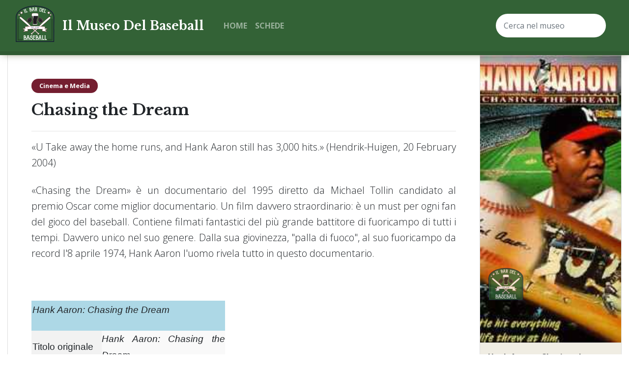

--- FILE ---
content_type: text/html; charset=utf-8
request_url: https://www.museodelbaseball.it/articles/chasing-dream
body_size: 14542
content:


<!doctype html>
<html lang="en">
    <head>
        <meta charset="utf-8">
        <meta name="viewport" content="width=device-width, initial-scale=1, shrink-to-fit=no">

        <title>Il Museo del Baseball</title>

        
<meta property="og:type" content="article" />
<meta property="og:title" content="Chasing the Dream" />
<meta property="og:description" content="«U Take away the home runs, and Hank Aaron still has 3,000 hits.» (Hendrik-Huigen, 20 February " />
<meta property="og:image" content="https://www.museodelbaseball.it/media/images/35639a8f-3665-4385-bc9a-94ac35c85897.jpg" />


        <!-- WEBFONTS -->
        <link href="https://fonts.googleapis.com/css2?family=Libre+Baskerville:wght@700&family=Open+Sans:wght@300;400;700&display=swap" rel="stylesheet">

        <!-- CSS LIBS -->
        <link rel="stylesheet" href="/static/node_modules/bootstrap/dist/css/bootstrap.min.css">

        <!-- CUSTOM CSS -->
        <link rel="stylesheet" href="/static/css/style.css">
    </head>
    <body>
        <nav class="navbar navbar-expand-lg navbar-dark">
    <div class="container-fluid max-width">
        <a class="navbar-brand" href="/">Il Museo Del Baseball</a>

        <button class="navbar-toggler" type="button" data-toggle="collapse" 
            data-target="#navbarsExample04" aria-controls="navbarsExample04" 
            aria-expanded="false" aria-label="Toggle navigation">

            <span class="navbar-toggler-icon"></span>
        </button>

        <div class="collapse navbar-collapse" id="navbarsExample04">
            <ul class="navbar-nav mr-auto">
                <li class="nav-item">
                    <a class="nav-link" href="/">Home</a>
                </li>
                <li class="nav-item">
                    <a class="nav-link" href="/articles/">Schede</a>
                </li>
            </ul>

            <form action="/articles/" method="GET" class="form-inline my-2 my-md-0">
                <input class="form-control" type="text" placeholder="Cerca nel museo" name="search">
            </form>
        </div>
    </div>
</nav>

        <div id="site-content">
            <div class="container-fluid max-width">
                
<div class="layout layout-1">

    <div id="body">
        
            <!-- <img src="" 
                alt="Chasing the Dream" class="article-cover-image"> -->
        

        <article>
            <a href="/articles/?category=cinema" 
                class="category-badge">Cinema e Media</a>

            <h1>Chasing the Dream</h1>

            <hr>

            <p style="text-align: justify; ">«U Take away the home runs, and Hank Aaron still has 3,000 hits.» (Hendrik-Huigen, 20 February 2004)</p><p style="text-align: justify; ">«Chasing the Dream» è un&nbsp;documentario&nbsp;del&nbsp;1995&nbsp;diretto da&nbsp;Michael Tollin&nbsp;candidato al premio&nbsp;Oscar come miglior documentario. 
Un film davvero straordinario: è un must per ogni fan del gioco del baseball.

Contiene filmati fantastici del più grande battitore di fuoricampo di tutti i tempi. Davvero unico nel suo genere.

Dalla sua giovinezza, "palla di fuoco", al suo fuoricampo da record l'8 aprile 1974, Hank Aaron l'uomo rivela tutto in questo documentario.&nbsp;</p><p align="justify">
<br>

</p><p style="text-align: justify; ">
</p><table width="394" cellpadding="2" cellspacing="0" bgcolor="#f9f9f9" style="background: #f9f9f9">
	<colgroup><col width="140">

	<col width="245">

	</colgroup><tbody><tr>
		<th colspan="2" width="390" bgcolor="#add8e6" style="background: #add8e6"><p align="justify">
			<font face="Arial, sans-serif"><font size="4" style="font-size: 14pt"><i>Hank
			Aaron: Chasing the Dream</i></font></font></p>
		</th>
	</tr>
	<tr>
		<th width="140" bgcolor="#f2f2f2" style="background: #f2f2f2"><p align="justify">
			<font face="Arial, sans-serif"><font size="4" style="font-size: 14pt">Titolo
			originale</font></font></p>
		</th>
		<td width="245" style="border: none; padding: 0cm"><p align="justify">
			<font face="Arial, sans-serif"><font size="4" style="font-size: 14pt"><i>Hank
			Aaron: Chasing the Dream</i></font></font></p>
		</td>
	</tr>
	<tr>
		<th width="140" bgcolor="#f2f2f2" style="background: #f2f2f2"><p align="justify">
			<font face="Arial, sans-serif"><font size="4" style="font-size: 14pt">Paese
			di produzione</font></font></p>
		</th>
		<td width="245" style="border: none; padding: 0cm"><p align="justify">
			<a href="https://it.wikipedia.org/wiki/Stati_Uniti_d%27America"><font color="#0b0080"><span style="text-decoration: none"><font face="Arial, sans-serif"><font size="4" style="font-size: 14pt">Stati
			Uniti d'America</font></font></span></font></a></p>
		</td>
	</tr>
	<tr>
		<th width="140" bgcolor="#f2f2f2" style="background: #f2f2f2"><p align="justify">
			<font face="Arial, sans-serif"><font size="4" style="font-size: 14pt">Anno</font></font></p>
		</th>
		<td width="245" style="border: none; padding: 0cm"><p align="justify">
			<a href="https://it.wikipedia.org/wiki/1995"><font color="#0b0080"><span style="text-decoration: none"><font face="Arial, sans-serif"><font size="4" style="font-size: 14pt">1995</font></font></span></font></a></p>
		</td>
	</tr>
	<tr>
		<th width="140" bgcolor="#f2f2f2" style="background: #f2f2f2"><p align="justify">
			<font face="Arial, sans-serif"><font size="4" style="font-size: 14pt">Durata</font></font></p>
		</th>
		<td width="245" style="border: none; padding: 0cm"><p align="justify">
			<font face="Arial, sans-serif"><font size="4" style="font-size: 14pt">120
			min</font></font></p>
		</td>
	</tr>
	<tr>
		<th width="140" bgcolor="#f2f2f2" style="background: #f2f2f2"><p align="justify">
			<font face="Arial, sans-serif"><font size="4" style="font-size: 14pt">Dati
			tecnici</font></font></p>
		</th>
		<td width="245" style="border: none; padding: 0cm"><p align="justify">
			<a href="https://it.wikipedia.org/wiki/Bianco_e_nero"><font color="#0b0080"><span style="text-decoration: none"><font face="Arial, sans-serif"><font size="4" style="font-size: 14pt">B/N</font></font></span></font></a><font face="Arial, sans-serif"><font size="4" style="font-size: 14pt">&nbsp;e
			a colori</font></font></p>
		</td>
	</tr>
	<tr>
		<th width="140" bgcolor="#f2f2f2" style="background: #f2f2f2"><p align="justify">
			<a href="https://it.wikipedia.org/wiki/Genere_cinematografico"><font color="#0b0080"><span style="text-decoration: none"><font face="Arial, sans-serif"><font size="4" style="font-size: 14pt">Genere</font></font></span></font></a></p>
		</th>
		<td width="245" style="border: none; padding: 0cm"><p align="justify">
			<a href="https://it.wikipedia.org/wiki/Documentario"><font color="#0b0080"><span style="text-decoration: none"><font face="Arial, sans-serif"><font size="4" style="font-size: 14pt">documentario</font></font></span></font></a></p>
		</td>
	</tr>
	<tr>
		<th width="140" bgcolor="#f2f2f2" style="background: #f2f2f2"><p align="justify">
			<a href="https://it.wikipedia.org/wiki/Regia_cinematografica"><font color="#0b0080"><span style="text-decoration: none"><font face="Arial, sans-serif"><font size="4" style="font-size: 14pt">Regia</font></font></span></font></a></p>
		</th>
		<td width="245" style="border: none; padding: 0cm"><p align="justify">
			<a href="https://it.wikipedia.org/wiki/Michael_Tollin"><font color="#0b0080"><span style="text-decoration: none"><font face="Arial, sans-serif"><font size="4" style="font-size: 14pt">Michael
			Tollin</font></font></span></font></a></p>
		</td>
	</tr>
	<tr>
		<th width="140" bgcolor="#f2f2f2" style="background: #f2f2f2"><p align="justify">
			<a href="https://it.wikipedia.org/wiki/Sceneggiatura"><font color="#0b0080"><span style="text-decoration: none"><font face="Arial, sans-serif"><font size="4" style="font-size: 14pt">Sceneggiatura</font></font></span></font></a></p>
		</th>
		<td width="245" style="border: none; padding: 0cm"><p align="justify">
			<a href="https://it.wikipedia.org/wiki/Michael_Tollin"><font color="#0b0080"><span style="text-decoration: none"><font face="Arial, sans-serif"><font size="4" style="font-size: 14pt">Michael
			Tollin</font></font></span></font></a></p>
		</td>
	</tr>
	<tr>
		<th width="140" bgcolor="#f2f2f2" style="background: #f2f2f2"><p align="justify">
			<a href="https://it.wikipedia.org/wiki/Direttore_della_fotografia"><font color="#0b0080"><span style="text-decoration: none"><font face="Arial, sans-serif"><font size="4" style="font-size: 14pt">Fotografia</font></font></span></font></a></p>
		</th>
		<td width="245" style="border: none; padding: 0cm"><p align="justify">
			<a href="https://it.wikipedia.org/w/index.php?title=Derek_Britt&amp;action=edit&amp;redlink=1"><font color="#a55858"><span style="text-decoration: none"><font face="Arial, sans-serif"><font size="4" style="font-size: 14pt">Derek
			Britt</font></font></span></font></a><font face="Arial, sans-serif"><font size="4" style="font-size: 14pt">&nbsp;e&nbsp;</font></font><a href="https://it.wikipedia.org/w/index.php?title=Chuck_Cohen&amp;action=edit&amp;redlink=1"><font color="#a55858"><span style="text-decoration: none"><font face="Arial, sans-serif"><font size="4" style="font-size: 14pt">Chuck
			Cohen</font></font></span></font></a></p>
		</td>
	</tr>
	<tr>
		<th width="140" bgcolor="#f2f2f2" style="background: #f2f2f2"><p align="justify">
			<a href="https://it.wikipedia.org/wiki/Montaggio"><font color="#0b0080"><span style="text-decoration: none"><font face="Arial, sans-serif"><font size="4" style="font-size: 14pt">Montaggio</font></font></span></font></a></p>
		</th>
		<td width="245" style="border: none; padding: 0cm"><p align="justify">
			<a href="https://it.wikipedia.org/w/index.php?title=John_Ganem&amp;action=edit&amp;redlink=1"><font color="#a55858"><span style="text-decoration: none"><font face="Arial, sans-serif"><font size="4" style="font-size: 14pt">John
			Ganem</font></font></span></font></a></p>
		</td>
	</tr>
	<tr>
		<th width="140" bgcolor="#f2f2f2" style="background: #f2f2f2"><p align="justify">
			<a href="https://it.wikipedia.org/wiki/Colonna_sonora"><font color="#0b0080"><span style="text-decoration: none"><font face="Arial, sans-serif"><font size="4" style="font-size: 14pt">Musiche</font></font></span></font></a></p>
		</th>
		<td width="245" style="border: none; padding: 0cm"><p align="justify">
			<a href="https://it.wikipedia.org/w/index.php?title=Ed_Smart&amp;action=edit&amp;redlink=1"><font color="#a55858"><span style="text-decoration: none"><font face="Arial, sans-serif"><font size="4" style="font-size: 14pt">Ed
			Smart</font></font></span></font></a></p>
		</td>
	</tr>
	<tr>
		<th width="140" bgcolor="#f2f2f2" style="background: #f2f2f2"><p align="justify">
			<a href="https://it.wikipedia.org/wiki/Scenografia"><font color="#0b0080"><span style="text-decoration: none"><font face="Arial, sans-serif"><font size="4" style="font-size: 14pt">Scenografia</font></font></span></font></a></p>
		</th>
		<td width="245" style="border: none; padding: 0cm"><p align="justify">
			<a href="https://it.wikipedia.org/w/index.php?title=Richard_Blake_Wester&amp;action=edit&amp;redlink=1"><font color="#a55858"><span style="text-decoration: none"><font face="Arial, sans-serif"><font size="4" style="font-size: 14pt">Richard
			Blake Wester</font></font></span></font></a><font face="Arial, sans-serif"><font size="4" style="font-size: 14pt">&nbsp;e&nbsp;</font></font><a href="https://it.wikipedia.org/wiki/Karen_Young"><font color="#0b0080"><span style="text-decoration: none"><font face="Arial, sans-serif"><font size="4" style="font-size: 14pt">Karen
			Young</font></font></span></font></a></p>
		</td>
	</tr>
</tbody></table><p style="text-align: justify; ">
</p><p align="justify"><br>
<br>

</p><p style="text-align: justify; "><br></p>
        </article>
    </div>


    <div id="right-sidebar">
        <div class="article-sidebar">

            
            <div class="watermark">
                <img src="/media/images/35639a8f-3665-4385-bc9a-94ac35c85897.jpg" 
                alt="Chasing the Dream" class="main-image">
            </div>

            <div class="description-block">
                <div class="description-title">Hank Aaron - Chasing the Dream</div>
                <div class="description-text"></div>
            </div>
            
            

            <div class="image-gallery">
                
                <div class="image-item">
                    <a href="/media/images/35639a8f-3665-4385-bc9a-94ac35c85897.jpg" target="_blank">
                        <img src="/media/thumbs/35639a8f-3665-4385-bc9a-94ac35c85897.jpg" alt="Hank Aaron - Chasing the Dream">
                    </a>
                </div>
                
            </div>
        </div>
    </div>
</div>


            </div>
        </div>

        
<footer>
    <div class="container-fluid max-width">

        <div class="row">
            <div class="col-md-12">
                <div class="footer-container">
                    <img src="/static/img/logo_bar_bn.png" alt="Logo Bar del Baseball" class="footer-logo">
                    <div class="footer-data">
                        <ul>
                            <li><strong>Ass. Culturale "Il Bar del Baseball"</strong></li>
                            <li>Via Monte Parioli, 3</li>
                            <li>00048, Nettuno - Roma</li>
                            <li>P.Iva. 97949070581</li>
                            <li>Email: <a href="mailto:info@ilbardelbaseball.com">info@ilbardelbaseball.com</a></li>
                        </ul>
                    </div>
                </div>
            </div>
        </div>
    </div>
</footer>

<div class="black-bar">
    <div class="container-fluid max-width">
        <strong>Sito realizzato e mantenuto dallo staff del Bar Del Baseball</strong>
    </div>
</div>

    </body>

    <!-- Global site tag (gtag.js) - Google Analytics -->
    <script async src="https://www.googletagmanager.com/gtag/js?id=UA-168908714-1"></script>
    <script>
    window.dataLayer = window.dataLayer || [];
    function gtag(){dataLayer.push(arguments);}
    gtag('js', new Date());

    gtag('config', 'UA-168908714-1');
    </script>


    <script src="/static/node_modules/jquery/dist/jquery.min.js"></script>
    <script src="/static/node_modules/bootstrap/dist/js/bootstrap.min.js"></script>
</html>

--- FILE ---
content_type: text/css
request_url: https://www.museodelbaseball.it/static/css/style.css
body_size: 11397
content:
html,body{font-family:'Open Sans',sans-serif}h1,h2,h3{font-family:'Libre Baskerville',serif}h1{font-size:1.95rem;margin-bottom:1.5rem}h2{font-size:1.55rem}h3{font-size:1.25rem;margin-bottom:1.25rem}p{font-size:1rem;line-height:1.2rem;font-weight:300;margin-bottom:1.5rem}.big-font{font-size:1.95rem}.medium-font{font-size:1.55rem}.regular-font{font-size:1.25rem}.small-font{font-size:1rem}.xsmall-font{font-size:.8rem}.xxsmall-font{font-size:.6rem}a{color:#741E30}a:hover{color:#501C27}b,strong{font-weight:bold}@media screen and (min-width:992px){p{font-size:1.25rem;line-height:2rem}}.category-badge{display:inline-block;padding:.3rem 1rem;margin-bottom:1rem;font-size:.8rem;font-weight:bold;border-radius:2rem;background-color:#741E30}.category-badge,.category-badge:hover{color:#FFFFFF}.category-list{list-style:none;margin:0;padding:0}.category-list li{margin:0}.description-block{padding:1rem;background:#F0EDE3}.description-block .description-title{font-weight:bold;margin-bottom:.3rem}.description-block .description-text{font-size:.8rem}.bordered{border:1px solid #DDDDDD}.spacer{margin-bottom:1.5rem}.separator{position:relative;width:100%;height:.5rem;border-radius:1rem;background-color:#305932}.separator.small{background-color:transparent}.separator.small::before{content:'';position:absolute;top:0;left:50%;transform:translateX(-50%);height:.5rem;width:2rem;border-radius:1rem;background-color:#305932;-webkit-box-shadow:0 0 16px -5px rgba(51,51,3,0.8);-moz-box-shadow:0 0 16px -5px rgba(51,51,3,0.8);box-shadow:0 0 16px -5px rgba(51,51,3,0.8)}.flex-lock{flex-shrink:0;flex-grow:0}.center-text{display:flex;flex-direction:row;align-items:center}.box-shadow{-webkit-box-shadow:0 0 16px -5px rgba(51,51,3,0.8);-moz-box-shadow:0 0 16px -5px rgba(51,51,3,0.8);box-shadow:0 0 16px -5px rgba(51,51,3,0.8)}.watermark{position:relative}.watermark img{width:100%}.watermark::before{content:'';position:absolute;height:7rem;width:7rem;bottom:.5rem;left:1rem;opacity:.8;background-size:contain;background-repeat:no-repeat;background-image:url('/static/img/logo_bar.png');z-index:10}.watermark::after{content:'NO';position:absolute;top:0;left:0;width:100%;height:100%;color:transparent;z-index:10}@media screen and (min-width:1025px){.watermark::before{width:25%;height:25%;max-width:10rem}}.bg-stripes{background:repeating-linear-gradient(-45deg, #336236, #336236 1rem, #305932 1rem, #305932 2rem)}.bg-gradient{background:-moz-linear-gradient(top, rgba(0,0,0,0) 0%, rgba(0,0,0,0.9) 43%, #000 48%, rgba(0,0,0,0.65) 100%);background:-webkit-linear-gradient(top, rgba(0,0,0,0) 0%, rgba(0,0,0,0.9) 43%, #000 48%, rgba(0,0,0,0.65) 100%);background:linear-gradient(to bottom, rgba(0,0,0,0) 0%, rgba(0,0,0,0.9) 43%, #000 48%, rgba(0,0,0,0.65) 100%);filter:progid:DXImageTransform.Microsoft.gradient(startColorstr='#00000000', endColorstr='#a6000000', GradientType=0)}html{height:100%;font-size:16px}html body{display:flex;flex-direction:column;height:100%;padding-top:4rem}html body .navbar{position:fixed;top:0;left:0;width:100%;height:4rem;-webkit-box-shadow:0 0 16px -5px rgba(51,51,3,0.8);-moz-box-shadow:0 0 16px -5px rgba(51,51,3,0.8);box-shadow:0 0 16px -5px rgba(51,51,3,0.8);flex-shrink:0;flex-grow:0;border-bottom:solid .5rem #305932;background-color:#336236;z-index:100}html body .navbar>.container{display:block}html body .navbar .navbar-brand{position:relative;margin-right:0;padding-left:3rem;font-size:1rem;font-family:'Libre Baskerville',serif}html body .navbar .navbar-brand::before{content:'';position:absolute;top:50%;left:0;transform:translateY(-55%);width:2.5rem;height:2.5rem;background-size:contain;background-position:center;background-repeat:no-repeat;background-image:url('/static/img/logo_bar.png')}html body .navbar .navbar-nav .nav-item{padding:.5rem 1rem}html body .navbar .navbar-nav .nav-item .nav-link{text-transform:uppercase;font-weight:bold}html body .navbar .navbar-nav .nav-item .nav-link:hover{color:#FFFFFF}html body .navbar .form-inline{width:100%;padding:.5rem 1rem;text-align:right}html body .navbar .form-inline .form-control{height:3rem;width:100%;padding:.5rem 1rem;border:none;border-radius:2.5rem}html body .navbar .navbar-toggler{position:absolute;top:50%;right:1rem;transform:translateY(-50%);border:none}html body .navbar .navbar-collapse{position:absolute;top:4rem;left:0;right:0;padding-bottom:.5rem;background-color:#305932}@media screen and (min-width:441px){html body .navbar{height:6rem}html body .navbar .navbar-collapse{top:6rem}html body .navbar .navbar-brand{font-size:1.25rem;padding-left:5rem;margin-right:2rem}html body .navbar .navbar-brand::before{width:4rem;height:4rem}}@media screen and (min-width:992px){html body .navbar{height:7rem}html body .navbar>.container{display:flex}html body .navbar .navbar-collapse{top:7rem;padding-bottom:0;background-color:#336236}html body .navbar .navbar-nav .nav-item{padding:0}html body .navbar .navbar-brand{font-size:1.55rem;padding-left:6rem}html body .navbar .navbar-brand::before{width:5rem;height:5rem}html body .navbar .form-inline{width:16rem}html body .navbar .navbar-collapse{position:static}}html body .home-cover{position:relative}html body .home-cover .home-cover-image{width:100%;height:25rem;object-fit:cover;object-position:top}html body .home-cover .home-cover-quote{position:absolute;top:50%;left:50%;transform:translate(-50%, -50%);width:90%;padding:2rem;font-size:1.55rem;color:#FFFFFF;background-color:rgba(0,0,0,0.5)}html body .home-cover .home-cover-quote q{display:block;font-family:'Libre Baskerville',serif}html body .home-cover .home-cover-quote .author{font-style:italic;font-size:1.25rem;display:block;text-align:right}html body .patrocinio{width:100%;height:10rem;object-fit:contain}@media screen and (min-width:992px){html body .home-cover .home-cover-image{height:38rem}html body .home-cover .home-cover-quote{width:auto;top:initial;left:initial;right:4rem;bottom:4rem;transform:none}html body .patrocinio{height:15rem}}html body .main-image{width:100%;border-bottom:1px solid #DDDDDD}html body .main-image.article-cover-image{height:10rem;margin-bottom:1.5rem;object-fit:cover}html body .article-sidebar{display:flex;flex-direction:column}html body .article-sidebar img{flex-shrink:0;flex-grow:0}html body .article-sidebar .image-gallery{display:flex;flex-direction:row;flex-wrap:wrap}html body .article-sidebar .image-gallery .image-item{flex-shrink:0;flex-grow:0;position:relative;display:inline-block;width:calc(100% / 2);filter:brightness(.8);transition:filter .3s}html body .article-sidebar .image-gallery .image-item::before{content:'';display:block;padding-bottom:100%}html body .article-sidebar .image-gallery .image-item img{position:absolute;top:0;bottom:0;left:0;right:0;width:100%;height:100%;object-fit:cover}html body .article-sidebar .image-gallery .image-item:hover{filter:brightness(1)}html body .search-results{display:flex;flex-direction:column}html body .search-results .result-item{display:grid;grid-template-rows:5rem auto;grid-template-columns:5rem minmax(0, 1fr);grid-template-areas:"result-image result-title" "result-text result-text";margin-bottom:2rem}html body .search-results .result-item .result-item-image{grid-area:result-image;width:5rem;height:5rem;object-fit:cover;border:1px solid #DDDDDD}html body .search-results .result-item .result-item-title{grid-area:result-title;margin-left:1rem}html body .search-results .result-item .result-item-title h3{font-size:1rem;white-space:nowrap;text-overflow:ellipsis;overflow:hidden}html body .search-results .result-item .result-item-text{grid-area:result-text;margin-top:1rem;margin-bottom:0;font-size:1rem;line-height:normal}@media screen and (min-width:992px){html body .search-results .result-item{grid-template-rows:6rem 4rem;grid-template-columns:10rem minmax(0, 1fr);grid-template-areas:"result-image result-title" "result-image result-text"}html body .search-results .result-item .result-item-image{width:10rem;height:10rem}html body .search-results .result-item .result-item-title{margin-top:1rem}html body .search-results .result-item .result-item-title h3{font-size:1.25rem}html body .search-results .result-item .result-item-text{margin-top:0;margin-left:1rem}}html body .home-section{padding:1.5rem 0}html body .home-image-block{margin-bottom:1.5rem}html body article,html body section{padding:1.5rem 1.5rem 2rem}@media screen and (min-width:992px){html body article,html body section{padding:3rem 3rem 4rem}}@media screen and (min-width:441px){html body{padding-top:6rem}}@media screen and (min-width:992px){html body{padding-top:7rem}html body .home-section{padding:2rem 0}html body .home-image-block{margin-bottom:0}}.max-width{max-width:80rem}#site-content{flex-shrink:0;flex-grow:1;display:flex;flex-direction:column}#site-content .container-fluid{flex-grow:1}#site-content .container-fluid .layout{flex-grow:1;flex-shrink:0;display:grid;height:100%}#site-content .container-fluid .layout.layout-0{grid-template-rows:auto;grid-template-columns:auto;grid-template-areas:"body"}#site-content .container-fluid .layout.layout-1{grid-template-rows:auto auto;grid-template-columns:auto;grid-template-areas:"right-sidebar" "body"}@media screen and (min-width:992px){#site-content .container-fluid .layout.layout-1{grid-template-rows:auto;grid-template-columns:auto 18rem;grid-template-areas:"body right-sidebar"}}#site-content .container-fluid .layout.layout-2{grid-template-rows:auto;grid-template-columns:auto;grid-template-areas:"body"}#site-content .container-fluid .layout.layout-2 #left-sidebar{display:none}@media screen and (min-width:992px){#site-content .container-fluid .layout.layout-2{grid-template-rows:auto;grid-template-columns:18rem auto;grid-template-areas:"left-sidebar body"}#site-content .container-fluid .layout.layout-2 #left-sidebar{display:block}}#site-content #body{grid-area:body;border-left:1px solid #DDDDDD;border-right:1px solid #DDDDDD;border-bottom:1px solid #DDDDDD}#site-content #right-sidebar{grid-area:right-sidebar;border-right:1px solid #DDDDDD;border-bottom:1px solid #DDDDDD}#site-content #left-sidebar{grid-area:left-sidebar;border-left:1px solid #DDDDDD;border-bottom:1px solid #DDDDDD}footer{flex-shrink:0;flex-grow:0;-webkit-box-shadow:0 0 16px -5px rgba(51,51,3,0.8);-moz-box-shadow:0 0 16px -5px rgba(51,51,3,0.8);box-shadow:0 0 16px -5px rgba(51,51,3,0.8);width:100%;padding:2rem 0;border-top:solid .5rem #666666;background-color:#333333}footer .footer-container{display:flex;flex-direction:row}footer .footer-container .footer-logo{width:8rem;height:8rem}footer .footer-container .footer-data{align-self:flex-end;margin-left:1rem}footer .footer-container .footer-data ul{list-style:none;margin:1rem 0 0 0;padding:0}footer .footer-container .footer-data ul li{font-size:.6rem;color:#FFFFFF;margin-bottom:.2rem}footer .footer-container .footer-data ul li a{color:#FFFFFF;text-decoration:underline}@media screen and (min-width:992px){footer .footer-container .footer-logo{width:8rem;height:8rem}footer .footer-container .footer-data{margin-left:2rem}footer .footer-container .footer-data ul li{font-size:.8rem}}.black-bar{-webkit-box-shadow:0 0 16px -5px rgba(51,51,3,0.8);-moz-box-shadow:0 0 16px -5px rgba(51,51,3,0.8);box-shadow:0 0 16px -5px rgba(51,51,3,0.8);padding:.5rem 0 1rem;background-color:#111111}.black-bar strong{color:#666666;font-size:.6rem}@media screen and (min-width:992px){.black-bar strong{font-size:.8rem}}